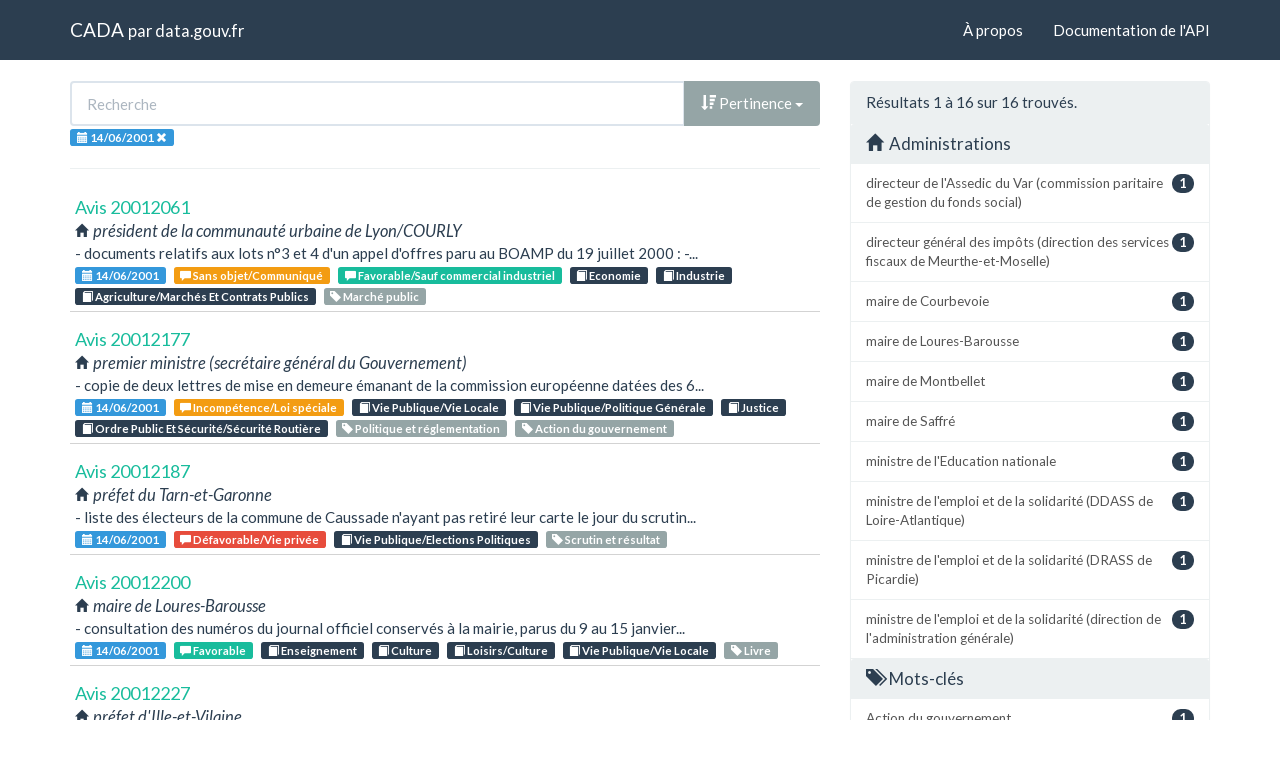

--- FILE ---
content_type: text/html; charset=utf-8
request_url: https://cada.data.gouv.fr/search?session=2001-06-14
body_size: 6546
content:
<!doctype html>
<html lang="fr">
<head>
    <meta charset="utf-8">
    <meta name="viewport" content="width=device-width, initial-scale=1">
    <link rel="icon" href="data:," />

    <title>Recherche - CADA</title>

    
    <link rel="stylesheet" href="/static/css/cada.min.css?6f0de776" />
    
</head>
<body>
    <main class="wrapper">
        <nav class="navbar navbar-default navbar-static-top" role="navigation">
            <div class="container">
                <!-- Brand and toggle get grouped for better mobile display -->
                <div class="navbar-header">
                    <button type="button" class="navbar-toggle" data-toggle="collapse" data-target=".navbar-collapse">
                        <span class="sr-only">Toggle navigation</span>
                        <span class="icon-bar"></span>
                        <span class="icon-bar"></span>
                        <span class="icon-bar"></span>
                    </button>
                    <div class="navbar-brand">
                        <a href="/">CADA</a>
                        <small>
                        par
                        <a href="http://www.data.gouv.fr">data.gouv.fr</a>
                        </small>
                    </div>
                </div>

                <div class="collapse navbar-collapse">
                    <ul class="nav navbar-nav navbar-right">
                        <li><a href="/about">À propos</a></li>
                        <li><a href="/api/">Documentation de l'API</a></li>
                    </ul>
                    
                    
                    
                </div>
            </div>
        </nav>


        <div class="container">
            

            <div class="page">
            
<div class="row">
    <div class="col-md-8">

        <div class="row">
            <form class="col-lg-12" action="/search?session=2001-06-14">
                <div class="input-group">
                    <input type="text" name="q" class="form-control"
                        placeholder="Recherche" value="">
                    <div class="input-group-btn">
                        <button type="button" class="btn btn-default dropdown-toggle" data-toggle="dropdown">
                            
                                <span class="glyphicon glyphicon-sort-by-attributes-alt"></span>
                                Pertinence
                            
                            <span class="caret"></span>
                        </button>
                        <ul class="dropdown-menu pull-right">
                            <li>
                                <a href="https://cada.data.gouv.fr/search?session=2001-06-14&amp;page=1">
                                    Pertinence
                                </a>
                            </li>
                            
                                




<li>
    <a href="https://cada.data.gouv.fr/search?session=2001-06-14&amp;sort=topic+asc">
        <span class="glyphicon glyphicon-sort-by-alphabet"></span>
        Thème
    </a>
</li>


<li>
    <a href="https://cada.data.gouv.fr/search?session=2001-06-14&amp;sort=topic+desc">
        <span class="glyphicon glyphicon-sort-by-alphabet-alt"></span>
        Thème
    </a>
</li>


                            
                                




<li>
    <a href="https://cada.data.gouv.fr/search?session=2001-06-14&amp;sort=administration+asc">
        <span class="glyphicon glyphicon-sort-by-alphabet"></span>
        Administration
    </a>
</li>


<li>
    <a href="https://cada.data.gouv.fr/search?session=2001-06-14&amp;sort=administration+desc">
        <span class="glyphicon glyphicon-sort-by-alphabet-alt"></span>
        Administration
    </a>
</li>


                            
                                




<li>
    <a href="https://cada.data.gouv.fr/search?session=2001-06-14&amp;sort=session+desc">
        <span class="glyphicon glyphicon-sort-by-order-alt"></span>
        Séance
    </a>
</li>


<li>
    <a href="https://cada.data.gouv.fr/search?session=2001-06-14&amp;sort=session+asc">
        <span class="glyphicon glyphicon-sort-by-order"></span>
        Séance
    </a>
</li>


                            
                        </ul>
                    </div>
                </div>
            </form>
        </div>

        <div class="row">
            <div class="col-sm-12 label-list">
                



                


<span class="tag label label-info" title="Séance">
    
    <span class="glyphicon glyphicon-calendar"></span>
    
    <span>14/06/2001</span>
    <a href="https://cada.data.gouv.fr/search">
        <span class="close-icon glyphicon glyphicon-remove"></span>
    </a>
</span>


                



                



                



                



            </div>
        </div>

        <hr/>

        <ul class="list-unstyled search-result">
            
            <li>
                <a class="title" href="/20012061/">
                    Avis 20012061
                </a>
                <div class="subtitle">
                    <span class="glyphicon glyphicon-home"></span>
                    président de la communauté urbaine de Lyon/COURLY
                </div>
                <div class="excerpt">- documents relatifs aux lots n°3 et 4 d&#39;un appel d&#39;offres paru au BOAMP du 19 juillet 2000 :
-...</div>
                <div class="label-list">
                    <a class="label label-info" title="Séance"
                        href="/search?session=2001-06-14">
                        <span class="glyphicon glyphicon-calendar"></span>
                        14/06/2001
                    </a>
                    
                    <a
                        
                        class="label label-warning"
                        
                        title="Conclusion"
                        href="/search?meaning=Sans+objet%2FCommuniqu%C3%A9">
                        <span class="glyphicon glyphicon-comment"></span>
                        Sans objet/Communiqué
                    </a>
                    
                    <a
                        
                        class="label label-success"
                        
                        title="Conclusion"
                        href="/search?meaning=Favorable%2FSauf+commercial+industriel">
                        <span class="glyphicon glyphicon-comment"></span>
                        Favorable/Sauf commercial industriel
                    </a>
                    
                    
                    <a class="label label-primary" title="Thème"
                        href="/search?topic=Economie">
                        <span class="glyphicon glyphicon-book"></span>
                        Economie
                    </a>
                    
                    <a class="label label-primary" title="Thème"
                        href="/search?topic=Industrie">
                        <span class="glyphicon glyphicon-book"></span>
                        Industrie
                    </a>
                    
                    <a class="label label-primary" title="Thème"
                        href="/search?topic=Agriculture%2FMarch%C3%A9s+Et+Contrats+Publics">
                        <span class="glyphicon glyphicon-book"></span>
                        Agriculture/Marchés Et Contrats Publics
                    </a>
                    
                    
                    <a class="label label-default" title="Tag"
                        href="/search?tag=March%C3%A9+public">
                        <span class="glyphicon glyphicon-tag"></span>
                        Marché public
                    </a>
                    
                </div>
            </li>
            
            <li>
                <a class="title" href="/20012177/">
                    Avis 20012177
                </a>
                <div class="subtitle">
                    <span class="glyphicon glyphicon-home"></span>
                    premier ministre (secrétaire général du Gouvernement)
                </div>
                <div class="excerpt">- copie de deux lettres de mise en demeure émanant de la commission européenne datées des 6...</div>
                <div class="label-list">
                    <a class="label label-info" title="Séance"
                        href="/search?session=2001-06-14">
                        <span class="glyphicon glyphicon-calendar"></span>
                        14/06/2001
                    </a>
                    
                    <a
                        
                        class="label label-warning"
                        
                        title="Conclusion"
                        href="/search?meaning=Incomp%C3%A9tence%2FLoi+sp%C3%A9ciale">
                        <span class="glyphicon glyphicon-comment"></span>
                        Incompétence/Loi spéciale
                    </a>
                    
                    
                    <a class="label label-primary" title="Thème"
                        href="/search?topic=Vie+Publique%2FVie+Locale">
                        <span class="glyphicon glyphicon-book"></span>
                        Vie Publique/Vie Locale
                    </a>
                    
                    <a class="label label-primary" title="Thème"
                        href="/search?topic=Vie+Publique%2FPolitique+G%C3%A9n%C3%A9rale">
                        <span class="glyphicon glyphicon-book"></span>
                        Vie Publique/Politique Générale
                    </a>
                    
                    <a class="label label-primary" title="Thème"
                        href="/search?topic=Justice">
                        <span class="glyphicon glyphicon-book"></span>
                        Justice
                    </a>
                    
                    <a class="label label-primary" title="Thème"
                        href="/search?topic=Ordre+Public+Et+S%C3%A9curit%C3%A9%2FS%C3%A9curit%C3%A9+Routi%C3%A8re">
                        <span class="glyphicon glyphicon-book"></span>
                        Ordre Public Et Sécurité/Sécurité Routière
                    </a>
                    
                    
                    <a class="label label-default" title="Tag"
                        href="/search?tag=Politique+et+r%C3%A9glementation">
                        <span class="glyphicon glyphicon-tag"></span>
                        Politique et réglementation
                    </a>
                    
                    <a class="label label-default" title="Tag"
                        href="/search?tag=Action+du+gouvernement">
                        <span class="glyphicon glyphicon-tag"></span>
                        Action du gouvernement
                    </a>
                    
                </div>
            </li>
            
            <li>
                <a class="title" href="/20012187/">
                    Avis 20012187
                </a>
                <div class="subtitle">
                    <span class="glyphicon glyphicon-home"></span>
                    préfet du Tarn-et-Garonne
                </div>
                <div class="excerpt">- liste des électeurs de la commune de Caussade n&#39;ayant pas retiré leur carte le jour du scrutin...</div>
                <div class="label-list">
                    <a class="label label-info" title="Séance"
                        href="/search?session=2001-06-14">
                        <span class="glyphicon glyphicon-calendar"></span>
                        14/06/2001
                    </a>
                    
                    <a
                        
                        class="label label-danger"
                        
                        title="Conclusion"
                        href="/search?meaning=D%C3%A9favorable%2FVie+priv%C3%A9e">
                        <span class="glyphicon glyphicon-comment"></span>
                        Défavorable/Vie privée
                    </a>
                    
                    
                    <a class="label label-primary" title="Thème"
                        href="/search?topic=Vie+Publique%2FElections+Politiques">
                        <span class="glyphicon glyphicon-book"></span>
                        Vie Publique/Elections Politiques
                    </a>
                    
                    
                    <a class="label label-default" title="Tag"
                        href="/search?tag=Scrutin+et+r%C3%A9sultat">
                        <span class="glyphicon glyphicon-tag"></span>
                        Scrutin et résultat
                    </a>
                    
                </div>
            </li>
            
            <li>
                <a class="title" href="/20012200/">
                    Avis 20012200
                </a>
                <div class="subtitle">
                    <span class="glyphicon glyphicon-home"></span>
                    maire de Loures-Barousse
                </div>
                <div class="excerpt">- consultation des numéros du journal officiel conservés à la mairie, parus du 9 au 15 janvier...</div>
                <div class="label-list">
                    <a class="label label-info" title="Séance"
                        href="/search?session=2001-06-14">
                        <span class="glyphicon glyphicon-calendar"></span>
                        14/06/2001
                    </a>
                    
                    <a
                        
                        class="label label-success"
                        
                        title="Conclusion"
                        href="/search?meaning=Favorable">
                        <span class="glyphicon glyphicon-comment"></span>
                        Favorable
                    </a>
                    
                    
                    <a class="label label-primary" title="Thème"
                        href="/search?topic=Enseignement">
                        <span class="glyphicon glyphicon-book"></span>
                        Enseignement
                    </a>
                    
                    <a class="label label-primary" title="Thème"
                        href="/search?topic=Culture">
                        <span class="glyphicon glyphicon-book"></span>
                        Culture
                    </a>
                    
                    <a class="label label-primary" title="Thème"
                        href="/search?topic=Loisirs%2FCulture">
                        <span class="glyphicon glyphicon-book"></span>
                        Loisirs/Culture
                    </a>
                    
                    <a class="label label-primary" title="Thème"
                        href="/search?topic=Vie+Publique%2FVie+Locale">
                        <span class="glyphicon glyphicon-book"></span>
                        Vie Publique/Vie Locale
                    </a>
                    
                    
                    <a class="label label-default" title="Tag"
                        href="/search?tag=Livre">
                        <span class="glyphicon glyphicon-tag"></span>
                        Livre
                    </a>
                    
                </div>
            </li>
            
            <li>
                <a class="title" href="/20012227/">
                    Avis 20012227
                </a>
                <div class="subtitle">
                    <span class="glyphicon glyphicon-home"></span>
                    préfet d&#39;Ille-et-Vilaine
                </div>
                <div class="excerpt">- communication des résultats de contrôle portant sur la qualité des farines animales détenues...</div>
                <div class="label-list">
                    <a class="label label-info" title="Séance"
                        href="/search?session=2001-06-14">
                        <span class="glyphicon glyphicon-calendar"></span>
                        14/06/2001
                    </a>
                    
                    <a
                        
                        class="label label-success"
                        
                        title="Conclusion"
                        href="/search?meaning=Favorable%2FSauf+commercial+industriel">
                        <span class="glyphicon glyphicon-comment"></span>
                        Favorable/Sauf commercial industriel
                    </a>
                    
                    
                    <a class="label label-primary" title="Thème"
                        href="/search?topic=Environnement">
                        <span class="glyphicon glyphicon-book"></span>
                        Environnement
                    </a>
                    
                    <a class="label label-primary" title="Thème"
                        href="/search?topic=D%C3%A9veloppement+Durable+Et+Transports%2FRisques+Naturels+Et+Technologiques">
                        <span class="glyphicon glyphicon-book"></span>
                        Développement Durable Et Transports/Risques Naturels Et Technologiques
                    </a>
                    
                    <a class="label label-primary" title="Thème"
                        href="/search?topic=Environnement">
                        <span class="glyphicon glyphicon-book"></span>
                        Environnement
                    </a>
                    
                    <a class="label label-primary" title="Thème"
                        href="/search?topic=D%C3%A9veloppement+Durable+Et+Transports">
                        <span class="glyphicon glyphicon-book"></span>
                        Développement Durable Et Transports
                    </a>
                    
                    
                    <a class="label label-default" title="Tag"
                        href="/search?tag=Installations+class%C3%A9es">
                        <span class="glyphicon glyphicon-tag"></span>
                        Installations classées
                    </a>
                    
                </div>
            </li>
            
            <li>
                <a class="title" href="/20012230/">
                    Conseil 20012230
                </a>
                <div class="subtitle">
                    <span class="glyphicon glyphicon-home"></span>
                    maire de Saffré
                </div>
                <div class="excerpt">- dans le cadre d&#39;une procédure de divorce présentée devant le tribunal, une femme sollicite des...</div>
                <div class="label-list">
                    <a class="label label-info" title="Séance"
                        href="/search?session=2001-06-14">
                        <span class="glyphicon glyphicon-calendar"></span>
                        14/06/2001
                    </a>
                    
                    <a
                        
                        class="label label-success"
                        
                        title="Conclusion"
                        href="/search?meaning=Favorable">
                        <span class="glyphicon glyphicon-comment"></span>
                        Favorable
                    </a>
                    
                    
                    <a class="label label-primary" title="Thème"
                        href="/search?topic=Vie+Publique%2FVie+Locale">
                        <span class="glyphicon glyphicon-book"></span>
                        Vie Publique/Vie Locale
                    </a>
                    
                    <a class="label label-primary" title="Thème"
                        href="/search?topic=Vie+Publique%2FElections+Politiques">
                        <span class="glyphicon glyphicon-book"></span>
                        Vie Publique/Elections Politiques
                    </a>
                    
                    
                </div>
            </li>
            
            <li>
                <a class="title" href="/20012232/">
                    Avis 20012232
                </a>
                <div class="subtitle">
                    <span class="glyphicon glyphicon-home"></span>
                    ministre de l&#39;emploi et de la solidarité (DRASS de Picardie)
                </div>
                <div class="excerpt">- copie d&#39;un rapport d&#39;enquête établi par Monsieur A., pharmacien inspecteur de santé publique,...</div>
                <div class="label-list">
                    <a class="label label-info" title="Séance"
                        href="/search?session=2001-06-14">
                        <span class="glyphicon glyphicon-calendar"></span>
                        14/06/2001
                    </a>
                    
                    <a
                        
                        class="label label-success"
                        
                        title="Conclusion"
                        href="/search?meaning=Favorable">
                        <span class="glyphicon glyphicon-comment"></span>
                        Favorable
                    </a>
                    
                    
                    <a class="label label-primary" title="Thème"
                        href="/search?topic=Affaires+Sanitaires+Et+Sociales%2FSant%C3%A9+Publique+Et+Questions+Sanitaires">
                        <span class="glyphicon glyphicon-book"></span>
                        Affaires Sanitaires Et Sociales/Santé Publique Et Questions Sanitaires
                    </a>
                    
                    <a class="label label-primary" title="Thème"
                        href="/search?topic=Affaires+Sanitaires+Et+Sociales">
                        <span class="glyphicon glyphicon-book"></span>
                        Affaires Sanitaires Et Sociales
                    </a>
                    
                    
                    <a class="label label-default" title="Tag"
                        href="/search?tag=M%C3%A9dicament">
                        <span class="glyphicon glyphicon-tag"></span>
                        Médicament
                    </a>
                    
                </div>
            </li>
            
            <li>
                <a class="title" href="/20012235/">
                    Avis 20012235
                </a>
                <div class="subtitle">
                    <span class="glyphicon glyphicon-home"></span>
                    directeur de l&#39;Assedic du Var (commission paritaire de gestion du fonds social)
                </div>
                <div class="excerpt">- copie du procès-verbal d&#39;élection des membres de la commission paritaire de gestion du fonds...</div>
                <div class="label-list">
                    <a class="label label-info" title="Séance"
                        href="/search?session=2001-06-14">
                        <span class="glyphicon glyphicon-calendar"></span>
                        14/06/2001
                    </a>
                    
                    <a
                        
                        class="label label-success"
                        
                        title="Conclusion"
                        href="/search?meaning=Favorable">
                        <span class="glyphicon glyphicon-comment"></span>
                        Favorable
                    </a>
                    
                    
                    <a class="label label-primary" title="Thème"
                        href="/search?topic=Affaires+Sanitaires+Et+Sociales">
                        <span class="glyphicon glyphicon-book"></span>
                        Affaires Sanitaires Et Sociales
                    </a>
                    
                    <a class="label label-primary" title="Thème"
                        href="/search?topic=Travail+Et+Emploi%2FDroit+Du+Travail">
                        <span class="glyphicon glyphicon-book"></span>
                        Travail Et Emploi/Droit Du Travail
                    </a>
                    
                    
                    <a class="label label-default" title="Tag"
                        href="/search?tag=Ch%C3%B4mage">
                        <span class="glyphicon glyphicon-tag"></span>
                        Chômage
                    </a>
                    
                </div>
            </li>
            
            <li>
                <a class="title" href="/20012251/">
                    Conseil 20012251
                </a>
                <div class="subtitle">
                    <span class="glyphicon glyphicon-home"></span>
                    maire de Montbellet
                </div>
                <div class="excerpt">- caractère communicable, à des riverains d&#39;une salle polyvalente qui se plaignent des...</div>
                <div class="label-list">
                    <a class="label label-info" title="Séance"
                        href="/search?session=2001-06-14">
                        <span class="glyphicon glyphicon-calendar"></span>
                        14/06/2001
                    </a>
                    
                    <a
                        
                        class="label label-danger"
                        
                        title="Conclusion"
                        href="/search?meaning=D%C3%A9favorable%2FVie+priv%C3%A9e">
                        <span class="glyphicon glyphicon-comment"></span>
                        Défavorable/Vie privée
                    </a>
                    
                    
                    <a class="label label-primary" title="Thème"
                        href="/search?topic=Environnement">
                        <span class="glyphicon glyphicon-book"></span>
                        Environnement
                    </a>
                    
                    <a class="label label-primary" title="Thème"
                        href="/search?topic=D%C3%A9veloppement+Durable+Et+Transports%2FRisques+Naturels+Et+Technologiques">
                        <span class="glyphicon glyphicon-book"></span>
                        Développement Durable Et Transports/Risques Naturels Et Technologiques
                    </a>
                    
                    <a class="label label-primary" title="Thème"
                        href="/search?topic=Environnement">
                        <span class="glyphicon glyphicon-book"></span>
                        Environnement
                    </a>
                    
                    <a class="label label-primary" title="Thème"
                        href="/search?topic=D%C3%A9veloppement+Durable+Et+Transports">
                        <span class="glyphicon glyphicon-book"></span>
                        Développement Durable Et Transports
                    </a>
                    
                    
                </div>
            </li>
            
            <li>
                <a class="title" href="/20012274/">
                    Avis 20012274
                </a>
                <div class="subtitle">
                    <span class="glyphicon glyphicon-home"></span>
                    ministre de l&#39;Education nationale
                </div>
                <div class="excerpt">- copie du rapport annuel d&#39;activité, réalisé conformément à la circulaire du 21 février 2000 du...</div>
                <div class="label-list">
                    <a class="label label-info" title="Séance"
                        href="/search?session=2001-06-14">
                        <span class="glyphicon glyphicon-calendar"></span>
                        14/06/2001
                    </a>
                    
                    <a
                        
                        class="label label-success"
                        
                        title="Conclusion"
                        href="/search?meaning=Favorable">
                        <span class="glyphicon glyphicon-comment"></span>
                        Favorable
                    </a>
                    
                    
                    <a class="label label-primary" title="Thème"
                        href="/search?topic=Finances+Publiques+Et+Fiscalit%C3%A9%2FFinances+Publiques">
                        <span class="glyphicon glyphicon-book"></span>
                        Finances Publiques Et Fiscalité/Finances Publiques
                    </a>
                    
                    <a class="label label-primary" title="Thème"
                        href="/search?topic=Economie">
                        <span class="glyphicon glyphicon-book"></span>
                        Economie
                    </a>
                    
                    <a class="label label-primary" title="Thème"
                        href="/search?topic=Industrie">
                        <span class="glyphicon glyphicon-book"></span>
                        Industrie
                    </a>
                    
                    <a class="label label-primary" title="Thème"
                        href="/search?topic=Agriculture">
                        <span class="glyphicon glyphicon-book"></span>
                        Agriculture
                    </a>
                    
                    
                </div>
            </li>
            
            <li>
                <a class="title" href="/20012280/">
                    Conseil 20012280
                </a>
                <div class="subtitle">
                    <span class="glyphicon glyphicon-home"></span>
                    secrétaire générale de la Commission de contrôle des mutuelles et des institutions de prévoyance
                </div>
                <div class="excerpt">- demande de précisions sur le conseil 20011021-LB :
- communication &#34;intégrale&#34; ou &#34;partielle&#34;...</div>
                <div class="label-list">
                    <a class="label label-info" title="Séance"
                        href="/search?session=2001-06-14">
                        <span class="glyphicon glyphicon-calendar"></span>
                        14/06/2001
                    </a>
                    
                    <a
                        
                        class="label label-danger"
                        
                        title="Conclusion"
                        href="/search?meaning=D%C3%A9favorable%2FPr%C3%A9paratoire">
                        <span class="glyphicon glyphicon-comment"></span>
                        Défavorable/Préparatoire
                    </a>
                    
                    <a
                        
                        class="label label-success"
                        
                        title="Conclusion"
                        href="/search?meaning=Favorable">
                        <span class="glyphicon glyphicon-comment"></span>
                        Favorable
                    </a>
                    
                    
                    <a class="label label-primary" title="Thème"
                        href="/search?topic=Travail+Et+Emploi%2FEmploi+Public">
                        <span class="glyphicon glyphicon-book"></span>
                        Travail Et Emploi/Emploi Public
                    </a>
                    
                    <a class="label label-primary" title="Thème"
                        href="/search?topic=Affaires+Sanitaires+Et+Sociales%2FSolidarit%C3%A9s+Et+Prestations+Sociales">
                        <span class="glyphicon glyphicon-book"></span>
                        Affaires Sanitaires Et Sociales/Solidarités Et Prestations Sociales
                    </a>
                    
                    <a class="label label-primary" title="Thème"
                        href="/search?topic=Affaires+Sanitaires+Et+Sociales">
                        <span class="glyphicon glyphicon-book"></span>
                        Affaires Sanitaires Et Sociales
                    </a>
                    
                    
                    <a class="label label-default" title="Tag"
                        href="/search?tag=Inspection">
                        <span class="glyphicon glyphicon-tag"></span>
                        Inspection
                    </a>
                    
                    <a class="label label-default" title="Tag"
                        href="/search?tag=S%C3%A9curit%C3%A9+sociale">
                        <span class="glyphicon glyphicon-tag"></span>
                        Sécurité sociale
                    </a>
                    
                    <a class="label label-default" title="Tag"
                        href="/search?tag=Pension">
                        <span class="glyphicon glyphicon-tag"></span>
                        Pension
                    </a>
                    
                </div>
            </li>
            
            <li>
                <a class="title" href="/20012281/">
                    Conseil 20012281
                </a>
                <div class="subtitle">
                    <span class="glyphicon glyphicon-home"></span>
                    maire de Courbevoie
                </div>
                <div class="excerpt">- caractère communicable du registre des DIA, hors préemptions.</div>
                <div class="label-list">
                    <a class="label label-info" title="Séance"
                        href="/search?session=2001-06-14">
                        <span class="glyphicon glyphicon-calendar"></span>
                        14/06/2001
                    </a>
                    
                    <a
                        
                        class="label label-danger"
                        
                        title="Conclusion"
                        href="/search?meaning=D%C3%A9favorable%2FVie+priv%C3%A9e">
                        <span class="glyphicon glyphicon-comment"></span>
                        Défavorable/Vie privée
                    </a>
                    
                    
                    <a class="label label-primary" title="Thème"
                        href="/search?topic=Urbanisme+Et+Am%C3%A9nagement+Du+Territoire%2FUrbanisme">
                        <span class="glyphicon glyphicon-book"></span>
                        Urbanisme Et Aménagement Du Territoire/Urbanisme
                    </a>
                    
                    <a class="label label-primary" title="Thème"
                        href="/search?topic=Urbanisme+Et+Am%C3%A9nagement+Du+Territoire">
                        <span class="glyphicon glyphicon-book"></span>
                        Urbanisme Et Aménagement Du Territoire
                    </a>
                    
                    
                    <a class="label label-default" title="Tag"
                        href="/search?tag=Expropriation+-+pr%C3%A9emption">
                        <span class="glyphicon glyphicon-tag"></span>
                        Expropriation - préemption
                    </a>
                    
                </div>
            </li>
            
            <li>
                <a class="title" href="/20012282/">
                    Conseil 20012282
                </a>
                <div class="subtitle">
                    <span class="glyphicon glyphicon-home"></span>
                    ministre de l&#39;emploi et de la solidarité (direction de l&#39;administration générale)
                </div>
                <div class="excerpt">- caractère communicable des procès-verbaux relevés par les agents de contrôle de l&#39;inspection...</div>
                <div class="label-list">
                    <a class="label label-info" title="Séance"
                        href="/search?session=2001-06-14">
                        <span class="glyphicon glyphicon-calendar"></span>
                        14/06/2001
                    </a>
                    
                    <a
                        
                        class="label label-warning"
                        
                        title="Conclusion"
                        href="/search?meaning=Incomp%C3%A9tence%2FJudiciaire">
                        <span class="glyphicon glyphicon-comment"></span>
                        Incompétence/Judiciaire
                    </a>
                    
                    
                    <a class="label label-primary" title="Thème"
                        href="/search?topic=Justice">
                        <span class="glyphicon glyphicon-book"></span>
                        Justice
                    </a>
                    
                    <a class="label label-primary" title="Thème"
                        href="/search?topic=Ordre+Public+Et+S%C3%A9curit%C3%A9%2FJuridiction">
                        <span class="glyphicon glyphicon-book"></span>
                        Ordre Public Et Sécurité/Juridiction
                    </a>
                    
                    <a class="label label-primary" title="Thème"
                        href="/search?topic=Travail+Et+Emploi%2FDroit+Du+Travail">
                        <span class="glyphicon glyphicon-book"></span>
                        Travail Et Emploi/Droit Du Travail
                    </a>
                    
                    
                    <a class="label label-default" title="Tag"
                        href="/search?tag=Conditions+de+travail">
                        <span class="glyphicon glyphicon-tag"></span>
                        Conditions de travail
                    </a>
                    
                </div>
            </li>
            
            <li>
                <a class="title" href="/20012287/">
                    Avis 20012287
                </a>
                <div class="subtitle">
                    <span class="glyphicon glyphicon-home"></span>
                    ministre de l&#39;emploi et de la solidarité (DDASS de Loire-Atlantique)
                </div>
                <div class="excerpt">- copie des résultats des visites effectuées au 8 bis rue de la Gaudine à Montbert en août 2000...</div>
                <div class="label-list">
                    <a class="label label-info" title="Séance"
                        href="/search?session=2001-06-14">
                        <span class="glyphicon glyphicon-calendar"></span>
                        14/06/2001
                    </a>
                    
                    <a
                        
                        class="label label-warning"
                        
                        title="Conclusion"
                        href="/search?meaning=Sans+objet%2FCommuniqu%C3%A9">
                        <span class="glyphicon glyphicon-comment"></span>
                        Sans objet/Communiqué
                    </a>
                    
                    <a
                        
                        class="label label-warning"
                        
                        title="Conclusion"
                        href="/search?meaning=Incomp%C3%A9tence%2FPriv%C3%A9">
                        <span class="glyphicon glyphicon-comment"></span>
                        Incompétence/Privé
                    </a>
                    
                    <a
                        
                        class="label label-success"
                        
                        title="Conclusion"
                        href="/search?meaning=Favorable">
                        <span class="glyphicon glyphicon-comment"></span>
                        Favorable
                    </a>
                    
                    
                    <a class="label label-primary" title="Thème"
                        href="/search?topic=Environnement">
                        <span class="glyphicon glyphicon-book"></span>
                        Environnement
                    </a>
                    
                    <a class="label label-primary" title="Thème"
                        href="/search?topic=D%C3%A9veloppement+Durable+Et+Transports%2FAssainissement">
                        <span class="glyphicon glyphicon-book"></span>
                        Développement Durable Et Transports/Assainissement
                    </a>
                    
                    <a class="label label-primary" title="Thème"
                        href="/search?topic=Environnement">
                        <span class="glyphicon glyphicon-book"></span>
                        Environnement
                    </a>
                    
                    <a class="label label-primary" title="Thème"
                        href="/search?topic=D%C3%A9veloppement+Durable+Et+Transports">
                        <span class="glyphicon glyphicon-book"></span>
                        Développement Durable Et Transports
                    </a>
                    
                    
                </div>
            </li>
            
            <li>
                <a class="title" href="/20012289/">
                    Avis 20012289
                </a>
                <div class="subtitle">
                    <span class="glyphicon glyphicon-home"></span>
                    premier président de la cour des comptes
                </div>
                <div class="excerpt">- copie du rapport concernant le Consortium de Réalisation (CDR), structure de cantonnement de...</div>
                <div class="label-list">
                    <a class="label label-info" title="Séance"
                        href="/search?session=2001-06-14">
                        <span class="glyphicon glyphicon-calendar"></span>
                        14/06/2001
                    </a>
                    
                    <a
                        
                        class="label label-warning"
                        
                        title="Conclusion"
                        href="/search?meaning=Incomp%C3%A9tence%2FLoi+sp%C3%A9ciale">
                        <span class="glyphicon glyphicon-comment"></span>
                        Incompétence/Loi spéciale
                    </a>
                    
                    
                    <a class="label label-primary" title="Thème"
                        href="/search?topic=Economie">
                        <span class="glyphicon glyphicon-book"></span>
                        Economie
                    </a>
                    
                    <a class="label label-primary" title="Thème"
                        href="/search?topic=Industrie">
                        <span class="glyphicon glyphicon-book"></span>
                        Industrie
                    </a>
                    
                    <a class="label label-primary" title="Thème"
                        href="/search?topic=Agriculture%2FSecteurs+%C3%89conomiques">
                        <span class="glyphicon glyphicon-book"></span>
                        Agriculture/Secteurs Économiques
                    </a>
                    
                    <a class="label label-primary" title="Thème"
                        href="/search?topic=Economie">
                        <span class="glyphicon glyphicon-book"></span>
                        Economie
                    </a>
                    
                    <a class="label label-primary" title="Thème"
                        href="/search?topic=Industrie">
                        <span class="glyphicon glyphicon-book"></span>
                        Industrie
                    </a>
                    
                    <a class="label label-primary" title="Thème"
                        href="/search?topic=Agriculture">
                        <span class="glyphicon glyphicon-book"></span>
                        Agriculture
                    </a>
                    
                    
                    <a class="label label-default" title="Tag"
                        href="/search?tag=Banques+et+assurances">
                        <span class="glyphicon glyphicon-tag"></span>
                        Banques et assurances
                    </a>
                    
                </div>
            </li>
            
            <li>
                <a class="title" href="/20012344/">
                    Avis 20012344
                </a>
                <div class="subtitle">
                    <span class="glyphicon glyphicon-home"></span>
                    directeur général des impôts (direction des services fiscaux de Meurthe-et-Moselle)
                </div>
                <div class="excerpt">- copie de tous les documents détenus par la direction générale des impôts concernant la SARL...</div>
                <div class="label-list">
                    <a class="label label-info" title="Séance"
                        href="/search?session=2001-06-14">
                        <span class="glyphicon glyphicon-calendar"></span>
                        14/06/2001
                    </a>
                    
                    <a
                        
                        class="label label-success"
                        
                        title="Conclusion"
                        href="/search?meaning=Favorable">
                        <span class="glyphicon glyphicon-comment"></span>
                        Favorable
                    </a>
                    
                    
                    <a class="label label-primary" title="Thème"
                        href="/search?topic=Finances+Publiques+Et+Fiscalit%C3%A9%2FContr%C3%B4le+Fiscal">
                        <span class="glyphicon glyphicon-book"></span>
                        Finances Publiques Et Fiscalité/Contrôle Fiscal
                    </a>
                    
                    <a class="label label-primary" title="Thème"
                        href="/search?topic=Finances+Publiques+Et+Fiscalit%C3%A9">
                        <span class="glyphicon glyphicon-book"></span>
                        Finances Publiques Et Fiscalité
                    </a>
                    
                    
                </div>
            </li>
            
        </ul>

        




    </div>
    <aside class="col-md-4">

        <div class="panel panel-default">
            <div class="panel-heading">
                
                    Résultats 1
                    à 16
                    sur 16 trouvés.
                
            </div>
            


<div class="panel-heading clickable" data-toggle="collapse" data-target="#collapse-administration">
    <h3 class="panel-title">
        <span class="glyphicon glyphicon-home"></span>
        Administrations
    </h3>
</div>
<div id="collapse-administration" class="list-group collapse in">
    
        
        <a href="https://cada.data.gouv.fr/search?session=2001-06-14&amp;page=1&amp;administration=directeur+de+l%27Assedic+du+Var+%28commission+paritaire+de+gestion+du+fonds+social%29"
            class="list-group-item" title="directeur de l&#39;Assedic du Var (commission paritaire de gestion du fonds social)">
            <span class="badge pull-right">1</span>
            directeur de l&#39;Assedic du Var (commission paritaire de gestion du fonds social)
        </a>
        
    
        
        <a href="https://cada.data.gouv.fr/search?session=2001-06-14&amp;page=1&amp;administration=directeur+g%C3%A9n%C3%A9ral+des+imp%C3%B4ts+%28direction+des+services+fiscaux+de+Meurthe-et-Moselle%29"
            class="list-group-item" title="directeur général des impôts (direction des services fiscaux de Meurthe-et-Moselle)">
            <span class="badge pull-right">1</span>
            directeur général des impôts (direction des services fiscaux de Meurthe-et-Moselle)
        </a>
        
    
        
        <a href="https://cada.data.gouv.fr/search?session=2001-06-14&amp;page=1&amp;administration=maire+de+Courbevoie"
            class="list-group-item" title="maire de Courbevoie">
            <span class="badge pull-right">1</span>
            maire de Courbevoie
        </a>
        
    
        
        <a href="https://cada.data.gouv.fr/search?session=2001-06-14&amp;page=1&amp;administration=maire+de+Loures-Barousse"
            class="list-group-item" title="maire de Loures-Barousse">
            <span class="badge pull-right">1</span>
            maire de Loures-Barousse
        </a>
        
    
        
        <a href="https://cada.data.gouv.fr/search?session=2001-06-14&amp;page=1&amp;administration=maire+de+Montbellet"
            class="list-group-item" title="maire de Montbellet">
            <span class="badge pull-right">1</span>
            maire de Montbellet
        </a>
        
    
        
        <a href="https://cada.data.gouv.fr/search?session=2001-06-14&amp;page=1&amp;administration=maire+de+Saffr%C3%A9"
            class="list-group-item" title="maire de Saffré">
            <span class="badge pull-right">1</span>
            maire de Saffré
        </a>
        
    
        
        <a href="https://cada.data.gouv.fr/search?session=2001-06-14&amp;page=1&amp;administration=ministre+de+l%27Education+nationale"
            class="list-group-item" title="ministre de l&#39;Education nationale">
            <span class="badge pull-right">1</span>
            ministre de l&#39;Education nationale
        </a>
        
    
        
        <a href="https://cada.data.gouv.fr/search?session=2001-06-14&amp;page=1&amp;administration=ministre+de+l%27emploi+et+de+la+solidarit%C3%A9+%28DDASS+de+Loire-Atlantique%29"
            class="list-group-item" title="ministre de l&#39;emploi et de la solidarité (DDASS de Loire-Atlantique)">
            <span class="badge pull-right">1</span>
            ministre de l&#39;emploi et de la solidarité (DDASS de Loire-Atlantique)
        </a>
        
    
        
        <a href="https://cada.data.gouv.fr/search?session=2001-06-14&amp;page=1&amp;administration=ministre+de+l%27emploi+et+de+la+solidarit%C3%A9+%28DRASS+de+Picardie%29"
            class="list-group-item" title="ministre de l&#39;emploi et de la solidarité (DRASS de Picardie)">
            <span class="badge pull-right">1</span>
            ministre de l&#39;emploi et de la solidarité (DRASS de Picardie)
        </a>
        
    
        
        <a href="https://cada.data.gouv.fr/search?session=2001-06-14&amp;page=1&amp;administration=ministre+de+l%27emploi+et+de+la+solidarit%C3%A9+%28direction+de+l%27administration+g%C3%A9n%C3%A9rale%29"
            class="list-group-item" title="ministre de l&#39;emploi et de la solidarité (direction de l&#39;administration générale)">
            <span class="badge pull-right">1</span>
            ministre de l&#39;emploi et de la solidarité (direction de l&#39;administration générale)
        </a>
        
    
</div>


            



            


<div class="panel-heading clickable" data-toggle="collapse" data-target="#collapse-tag">
    <h3 class="panel-title">
        <span class="glyphicon glyphicon-tags"></span>
        Mots-clés
    </h3>
</div>
<div id="collapse-tag" class="list-group collapse in">
    
        
        <a href="https://cada.data.gouv.fr/search?session=2001-06-14&amp;page=1&amp;tag=Action+du+gouvernement"
            class="list-group-item" title="Action du gouvernement">
            <span class="badge pull-right">1</span>
            Action du gouvernement
        </a>
        
    
        
        <a href="https://cada.data.gouv.fr/search?session=2001-06-14&amp;page=1&amp;tag=Banques+et+assurances"
            class="list-group-item" title="Banques et assurances">
            <span class="badge pull-right">1</span>
            Banques et assurances
        </a>
        
    
        
        <a href="https://cada.data.gouv.fr/search?session=2001-06-14&amp;page=1&amp;tag=Ch%C3%B4mage"
            class="list-group-item" title="Chômage">
            <span class="badge pull-right">1</span>
            Chômage
        </a>
        
    
        
        <a href="https://cada.data.gouv.fr/search?session=2001-06-14&amp;page=1&amp;tag=Conditions+de+travail"
            class="list-group-item" title="Conditions de travail">
            <span class="badge pull-right">1</span>
            Conditions de travail
        </a>
        
    
        
        <a href="https://cada.data.gouv.fr/search?session=2001-06-14&amp;page=1&amp;tag=Expropriation+-+pr%C3%A9emption"
            class="list-group-item" title="Expropriation - préemption">
            <span class="badge pull-right">1</span>
            Expropriation - préemption
        </a>
        
    
        
        <a href="https://cada.data.gouv.fr/search?session=2001-06-14&amp;page=1&amp;tag=Inspection"
            class="list-group-item" title="Inspection">
            <span class="badge pull-right">1</span>
            Inspection
        </a>
        
    
        
        <a href="https://cada.data.gouv.fr/search?session=2001-06-14&amp;page=1&amp;tag=Installations+class%C3%A9es"
            class="list-group-item" title="Installations classées">
            <span class="badge pull-right">1</span>
            Installations classées
        </a>
        
    
        
        <a href="https://cada.data.gouv.fr/search?session=2001-06-14&amp;page=1&amp;tag=Livre"
            class="list-group-item" title="Livre">
            <span class="badge pull-right">1</span>
            Livre
        </a>
        
    
        
        <a href="https://cada.data.gouv.fr/search?session=2001-06-14&amp;page=1&amp;tag=March%C3%A9+public"
            class="list-group-item" title="Marché public">
            <span class="badge pull-right">1</span>
            Marché public
        </a>
        
    
        
        <a href="https://cada.data.gouv.fr/search?session=2001-06-14&amp;page=1&amp;tag=M%C3%A9dicament"
            class="list-group-item" title="Médicament">
            <span class="badge pull-right">1</span>
            Médicament
        </a>
        
    
</div>


            


<div class="panel-heading clickable" data-toggle="collapse" data-target="#collapse-topic">
    <h3 class="panel-title">
        <span class="glyphicon glyphicon-book"></span>
        Thèmes
    </h3>
</div>
<div id="collapse-topic" class="list-group collapse in">
    
        
        <a href="https://cada.data.gouv.fr/search?session=2001-06-14&amp;page=1&amp;topic=Affaires+Sanitaires+Et+Sociales"
            class="list-group-item" title="Affaires Sanitaires Et Sociales">
            <span class="glyphicon glyphicon-folder-close"></span>
            <span class="badge pull-right">3</span>
            Affaires Sanitaires Et Sociales
        </a>
            
        
    
        
        <a href="https://cada.data.gouv.fr/search?session=2001-06-14&amp;page=1&amp;topic=Agriculture"
            class="list-group-item" title="Agriculture">
            <span class="glyphicon glyphicon-folder-close"></span>
            <span class="badge pull-right">3</span>
            Agriculture
        </a>
            
        
    
        
        <a href="https://cada.data.gouv.fr/search?session=2001-06-14&amp;page=1&amp;topic=D%C3%A9veloppement+Durable+Et+Transports"
            class="list-group-item" title="Développement Durable Et Transports">
            <span class="glyphicon glyphicon-folder-open"></span>
            <span class="badge pull-right">3</span>
            Développement Durable Et Transports
        </a>
            
            
            <a href="https://cada.data.gouv.fr/search?session=2001-06-14&amp;page=1&amp;topic=D%C3%A9veloppement+Durable+Et+Transports%2FRisques+Naturels+Et+Technologiques"
                class="list-group-item nested"
                title="Risques Naturels Et Technologiques">
                <span class="glyphicon glyphicon-chevron-right"></span>
                <span class="badge pull-right">2</span>
                Risques Naturels Et Technologiques
            </a>
            
            
        
    
        
        <a href="https://cada.data.gouv.fr/search?session=2001-06-14&amp;page=1&amp;topic=Economie"
            class="list-group-item" title="Economie">
            <span class="glyphicon glyphicon-folder-close"></span>
            <span class="badge pull-right">3</span>
            Economie
        </a>
            
        
    
        
        <a href="https://cada.data.gouv.fr/search?session=2001-06-14&amp;page=1&amp;topic=Environnement"
            class="list-group-item" title="Environnement">
            <span class="glyphicon glyphicon-folder-close"></span>
            <span class="badge pull-right">3</span>
            Environnement
        </a>
            
        
    
        
        <a href="https://cada.data.gouv.fr/search?session=2001-06-14&amp;page=1&amp;topic=Industrie"
            class="list-group-item" title="Industrie">
            <span class="glyphicon glyphicon-folder-close"></span>
            <span class="badge pull-right">3</span>
            Industrie
        </a>
            
        
    
        
        <a href="https://cada.data.gouv.fr/search?session=2001-06-14&amp;page=1&amp;topic=Travail+Et+Emploi"
            class="list-group-item" title="Travail Et Emploi">
            <span class="glyphicon glyphicon-folder-close"></span>
            <span class="badge pull-right">3</span>
            Travail Et Emploi
        </a>
            
        
    
        
        <a href="https://cada.data.gouv.fr/search?session=2001-06-14&amp;page=1&amp;topic=Vie+Publique"
            class="list-group-item" title="Vie Publique">
            <span class="glyphicon glyphicon-folder-open"></span>
            <span class="badge pull-right">4</span>
            Vie Publique
        </a>
            
            
            <a href="https://cada.data.gouv.fr/search?session=2001-06-14&amp;page=1&amp;topic=Vie+Publique%2FVie+Locale"
                class="list-group-item nested"
                title="Vie Locale">
                <span class="glyphicon glyphicon-chevron-right"></span>
                <span class="badge pull-right">3</span>
                Vie Locale
            </a>
            
            
        
    
</div>


            


<div class="panel-heading clickable" data-toggle="collapse" data-target="#collapse-meaning">
    <h3 class="panel-title">
        <span class="glyphicon glyphicon-comment"></span>
        Conclusions
    </h3>
</div>
<div id="collapse-meaning" class="list-group collapse in">
    
        
        <a href="https://cada.data.gouv.fr/search?session=2001-06-14&amp;page=1&amp;meaning=Favorable"
            class="list-group-item" title="Favorable">
            <span class="badge pull-right">8</span>
            Favorable
        </a>
        
    
        
        <a href="https://cada.data.gouv.fr/search?session=2001-06-14&amp;page=1&amp;meaning=D%C3%A9favorable%2FVie+priv%C3%A9e"
            class="list-group-item" title="Défavorable/Vie privée">
            <span class="badge pull-right">3</span>
            Défavorable/Vie privée
        </a>
        
    
        
        <a href="https://cada.data.gouv.fr/search?session=2001-06-14&amp;page=1&amp;meaning=Favorable%2FSauf+commercial+industriel"
            class="list-group-item" title="Favorable/Sauf commercial industriel">
            <span class="badge pull-right">2</span>
            Favorable/Sauf commercial industriel
        </a>
        
    
        
        <a href="https://cada.data.gouv.fr/search?session=2001-06-14&amp;page=1&amp;meaning=Incomp%C3%A9tence%2FLoi+sp%C3%A9ciale"
            class="list-group-item" title="Incompétence/Loi spéciale">
            <span class="badge pull-right">2</span>
            Incompétence/Loi spéciale
        </a>
        
    
        
        <a href="https://cada.data.gouv.fr/search?session=2001-06-14&amp;page=1&amp;meaning=Sans+objet%2FCommuniqu%C3%A9"
            class="list-group-item" title="Sans objet/Communiqué">
            <span class="badge pull-right">2</span>
            Sans objet/Communiqué
        </a>
        
    
        
        <a href="https://cada.data.gouv.fr/search?session=2001-06-14&amp;page=1&amp;meaning=D%C3%A9favorable%2FPr%C3%A9paratoire"
            class="list-group-item" title="Défavorable/Préparatoire">
            <span class="badge pull-right">1</span>
            Défavorable/Préparatoire
        </a>
        
    
        
        <a href="https://cada.data.gouv.fr/search?session=2001-06-14&amp;page=1&amp;meaning=Incomp%C3%A9tence%2FJudiciaire"
            class="list-group-item" title="Incompétence/Judiciaire">
            <span class="badge pull-right">1</span>
            Incompétence/Judiciaire
        </a>
        
    
        
        <a href="https://cada.data.gouv.fr/search?session=2001-06-14&amp;page=1&amp;meaning=Incomp%C3%A9tence%2FPriv%C3%A9"
            class="list-group-item" title="Incompétence/Privé">
            <span class="badge pull-right">1</span>
            Incompétence/Privé
        </a>
        
    
</div>


            


<div class="panel-heading clickable" data-toggle="collapse" data-target="#collapse-part">
    <h3 class="panel-title">
        <span class="glyphicon glyphicon-bullhorn"></span>
        Modes de consultation
    </h3>
</div>
<div id="collapse-part" class="list-group collapse in">
    
        
        <a href="https://cada.data.gouv.fr/search?session=2001-06-14&amp;page=1&amp;part=3"
            class="list-group-item" title="Affaire courante">
            <span class="badge pull-right">13</span>
            Affaire courante
        </a>
        
    
        
        <a href="https://cada.data.gouv.fr/search?session=2001-06-14&amp;page=1&amp;part=2"
            class="list-group-item" title="Affaire de principe">
            <span class="badge pull-right">3</span>
            Affaire de principe
        </a>
        
    
</div>


        </div>

    </aside>
</div>


            </div>
        </div>

        <section class="footer">
    <div class="container">
        <footer class="row">

            <section class="col-xs-12 col-sm-6 col-md-4 col-lg-4">
                <h5>Ce site</h5>
                <p>Ce site est une réutilisation du <a href="https://www.data.gouv.fr/dataset/avis-et-conseils-de-la-cada">jeu de données Avis et conseil de la CADA</a> publié sur le site <a href="http://www.data.gouv.fr/">data.gouv.fr</a>.</p>
                <p>Il permet de rechercher et explorer simplement les avis et conseils émis par la CADA depuis 1984.</p>
            </section>

            <section class="col-xs-6 col-sm-3 col-md-2 col-lg-2">
                <h5>Réseau</h5>
                <ul>
                    <li><a href="https://www.info.gouv.fr/">info.gouv.fr</a></li>
                    <li><a href="https://www.france.fr/">France.fr</a></li>
                    <li><a href="https://www.legifrance.gouv.fr/">Legifrance.gouv.fr </a></li>
                    <li><a href="https://www.service-public.fr/">Service-public.fr</a></li>
                    <li><a href="https://opendatafrance.fr/">Opendata France</a></li>
                    <li><a href="https://www.cada.fr/">CADA.fr</a></li>
                </ul>
            </section>

            <section class="col-xs-6 col-sm-3 col-md-4 col-lg-4">
                <h5>Contact</h5>
                <ul>
                    <li><a href="https://twitter.com/Etalab">Twitter</a></li>
                    <li><a href="https://github.com/etalab">GitHub</a></li>
                    <li><a href="https://support.data.gouv.fr/">Support</a></li>
                </ul>
            </section>

            <section class="col-xs-9 col-xs-offset-3 col-sm-offset-0 col-sm-2 col-md-2 col-lg-2">
                <a href="https://www.etalab.gouv.fr/">
                <img class="logo" src="/static/img/etalab.svg" />
                </a>
            </section>

            <p class="bottom-right"><a href="#">Haut de page</a></p>

        </footer>
    </div>
</section>
    </main>

    
    <script type="text/javascript" src="/static/js/cada.min.js?917413cd"></script>
    
    

    
<!-- Piwik -->
<script type="text/javascript">
  var _paq = _paq || [];
  _paq.push(["trackPageView"]);
  _paq.push(["enableLinkTracking"]);

  (function() {
    var u=(("https:" == document.location.protocol) ? "https" : "http") + "://stats.data.gouv.fr/";
    _paq.push(["setTrackerUrl", u+"piwik.php"]);
    _paq.push(["setSiteId", "3"]);
    var d=document, g=d.createElement("script"), s=d.getElementsByTagName("script")[0]; g.type="text/javascript";
    g.defer=true; g.async=true; g.src=u+"piwik.js"; s.parentNode.insertBefore(g,s);
  })();
</script>
<!-- End Piwik Code -->

</body>
</html>